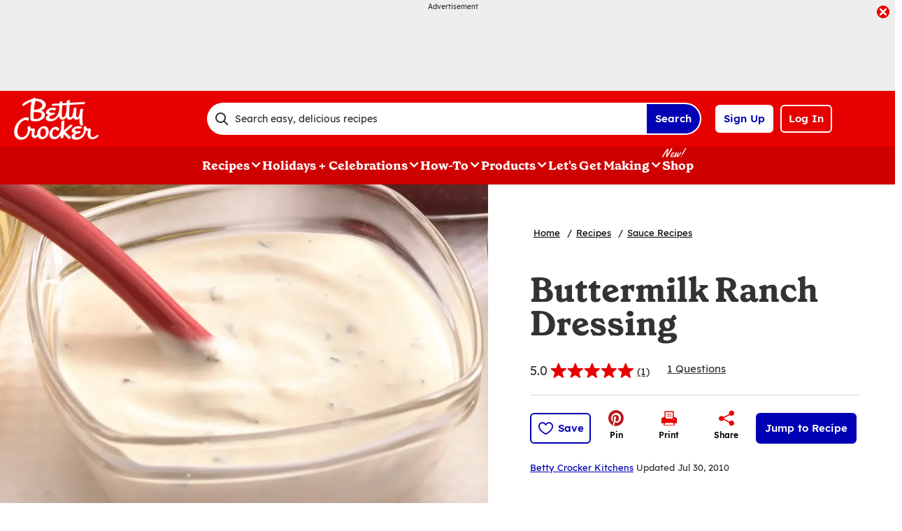

--- FILE ---
content_type: text/plain;charset=UTF-8
request_url: https://c.pub.network/v2/c
body_size: -113
content:
56385662-438c-4a15-9163-72bbddcd1806

--- FILE ---
content_type: application/x-javascript
request_url: https://www.bettycrocker.com/dist/BC/rdp.22b512c4781f585edf4db8a1d864304d.bundle.js
body_size: 15716
content:
!function(t){function e(e){for(var n,o,r=e[0],s=e[1],a=0,c=[];a<r.length;a++)o=r[a],i[o]&&c.push(i[o][0]),i[o]=0;for(n in s)Object.prototype.hasOwnProperty.call(s,n)&&(t[n]=s[n]);for(l&&l(e);c.length;)c.shift()()}var n={},o={29:0},i={29:0};function r(e){if(n[e])return n[e].exports;var o=n[e]={i:e,l:!1,exports:{}};return t[e].call(o.exports,o,o.exports,r),o.l=!0,o.exports}r.e=function(t){var e=[];o[t]?e.push(o[t]):0!==o[t]&&{2:1,8:1,10:1,30:1,32:1,34:1,35:1,46:1,47:1,48:1}[t]&&e.push(o[t]=new Promise(function(e,n){for(var i=({2:"brandingHeader",8:"emailModal",10:"genericlModal",30:"recipeDrawer",31:"recipeNutrition",32:"recipeStepShots",33:"recipeTipCategory",34:"relatedContent",35:"revealModal",44:"thirdPartyScript",46:"videoPrivacyMessage",47:"wakeLockShared",48:"youtubeVideo"}[t]||t)+"."+{2:"22f8a111d8dbf9cb8ac8",8:"ddc7c55d3f0d0d2cdb22",10:"334d357fa2d669ad5c91",30:"b2617e32ecd83fb5db23",31:"cfbf5fa9b5428b2aed8e",32:"1c7293d0a9d6e0b05ebf",33:"5290f1c84fbf0179216f",34:"928c10eaf1b2ff8914e6",35:"60ecd3fcec339a5c635c",44:"0d00b498085af1f75f29",46:"0a4d2042ca17aca96ec9",47:"b04e2e683ed9f18e619b",48:"9f1ae78984a3529a2920"}[t]+".css",s=r.p+i,a=document.getElementsByTagName("link"),c=0;c<a.length;c++){var l=(d=a[c]).getAttribute("data-href")||d.getAttribute("href");if("stylesheet"===d.rel&&(l===i||l===s))return e()}var u=document.getElementsByTagName("style");for(c=0;c<u.length;c++){var d;if((l=(d=u[c]).getAttribute("data-href"))===i||l===s)return e()}var h=document.createElement("link");h.rel="stylesheet",h.type="text/css",h.onload=e,h.onerror=function(e){var i=e&&e.target&&e.target.src||s,r=new Error("Loading CSS chunk "+t+" failed.\n("+i+")");r.request=i,delete o[t],h.parentNode.removeChild(h),n(r)},h.href=s,document.getElementsByTagName("head")[0].appendChild(h)}).then(function(){o[t]=0}));var n=i[t];if(0!==n)if(n)e.push(n[2]);else{var s=new Promise(function(e,o){n=i[t]=[e,o]});e.push(n[2]=s);var a,c=document.createElement("script");c.charset="utf-8",c.timeout=120,r.nc&&c.setAttribute("nonce",r.nc),c.src=function(t){return r.p+""+({2:"brandingHeader",8:"emailModal",10:"genericlModal",30:"recipeDrawer",31:"recipeNutrition",32:"recipeStepShots",33:"recipeTipCategory",34:"relatedContent",35:"revealModal",44:"thirdPartyScript",46:"videoPrivacyMessage",47:"wakeLockShared",48:"youtubeVideo"}[t]||t)+"."+{2:"22f8a111d8dbf9cb8ac8",8:"ddc7c55d3f0d0d2cdb22",10:"334d357fa2d669ad5c91",30:"b2617e32ecd83fb5db23",31:"cfbf5fa9b5428b2aed8e",32:"1c7293d0a9d6e0b05ebf",33:"5290f1c84fbf0179216f",34:"928c10eaf1b2ff8914e6",35:"60ecd3fcec339a5c635c",44:"0d00b498085af1f75f29",46:"0a4d2042ca17aca96ec9",47:"b04e2e683ed9f18e619b",48:"9f1ae78984a3529a2920"}[t]+".chunk.js"}(t),a=function(e){c.onerror=c.onload=null,clearTimeout(l);var n=i[t];if(0!==n){if(n){var o=e&&("load"===e.type?"missing":e.type),r=e&&e.target&&e.target.src,s=new Error("Loading chunk "+t+" failed.\n("+o+": "+r+")");s.type=o,s.request=r,n[1](s)}i[t]=void 0}};var l=setTimeout(function(){a({type:"timeout",target:c})},12e4);c.onerror=c.onload=a,document.head.appendChild(c)}return Promise.all(e)},r.m=t,r.c=n,r.d=function(t,e,n){r.o(t,e)||Object.defineProperty(t,e,{enumerable:!0,get:n})},r.r=function(t){"undefined"!=typeof Symbol&&Symbol.toStringTag&&Object.defineProperty(t,Symbol.toStringTag,{value:"Module"}),Object.defineProperty(t,"__esModule",{value:!0})},r.t=function(t,e){if(1&e&&(t=r(t)),8&e)return t;if(4&e&&"object"==typeof t&&t&&t.__esModule)return t;var n=Object.create(null);if(r.r(n),Object.defineProperty(n,"default",{enumerable:!0,value:t}),2&e&&"string"!=typeof t)for(var o in t)r.d(n,o,function(e){return t[e]}.bind(null,o));return n},r.n=function(t){var e=t&&t.__esModule?function(){return t.default}:function(){return t};return r.d(e,"a",e),e},r.o=function(t,e){return Object.prototype.hasOwnProperty.call(t,e)},r.p="/dist/BC/",r.oe=function(t){throw console.error(t),t};var s=window.webpackJsonp=window.webpackJsonp||[],a=s.push.bind(s);s.push=e,s=s.slice();for(var c=0;c<s.length;c++)e(s[c]);var l=a;r(r.s=309)}({0:function(t,e,n){"use strict";function o(t,e,n,o,i,r,s,a){var c,l="function"==typeof t?t.options:t;if(e&&(l.render=e,l.staticRenderFns=n,l._compiled=!0),o&&(l.functional=!0),r&&(l._scopeId="data-v-"+r),s?(c=function(t){(t=t||this.$vnode&&this.$vnode.ssrContext||this.parent&&this.parent.$vnode&&this.parent.$vnode.ssrContext)||"undefined"==typeof __VUE_SSR_CONTEXT__||(t=__VUE_SSR_CONTEXT__),i&&i.call(this,t),t&&t._registeredComponents&&t._registeredComponents.add(s)},l._ssrRegister=c):i&&(c=a?function(){i.call(this,this.$root.$options.shadowRoot)}:i),c)if(l.functional){l._injectStyles=c;var u=l.render;l.render=function(t,e){return c.call(e),u(t,e)}}else{var d=l.beforeCreate;l.beforeCreate=d?[].concat(d,c):[c]}return{exports:t,options:l}}n.d(e,"a",function(){return o})},1:function(t,e,n){"use strict";var o={bind:function(t,e,n){t.handleOutsideEvent=function(o){t===o.target||t.contains(o.target)||n.context[e.expression](o)},document.body.addEventListener("click",t.handleOutsideEvent),document.body.addEventListener("focusin",t.handleOutsideEvent)},unbind:function(t){document.body.removeEventListener("click",t.handleOutsideEvent),document.body.addEventListener("focusin",t.handleOutsideEvent)}},i=n(12),r=n.n(i),s={inserted:function(t,e){function n(){var e=document.querySelectorAll("#"+t.id+" img");r()(e).forEach(function(t){t.src=t.dataset.src})}function o(e,o){e.forEach(function(e){e.isIntersecting&&(n(),o.unobserve(t))})}var i,s=e.modifiers&&e.modifiers.auto;!(!window.IntersectionObserver||!window.IntersectionObserverEntry)&&!s?(i=null==e.value||isNaN(e.value)?200:e.value,new IntersectionObserver(o,{root:null,rootMargin:i+"px 0px",threshold:.01}).observe(t)):n()}},a=n(2),c=new function(t){var e={},n={isFirstIntersect:!0,rdpTargetClass:"recipeIngredients",intersectionHandlers:[]};return t&&!0===t.testMode&&(e.internal=n),n.initialize=function(){if(Object(a.isIntersectionObserverSupported)()){var t=document.getElementsByClassName(n.rdpTargetClass);t&&t.length>0?new window.IntersectionObserver(n.handleRdpIntersectionEvent,{root:null,rootMargin:"0px 0px 0px 0px",threshold:[.5]}).observe(t[0]):new window.IntersectionObserver(n.handleNonRdpIntersectionEvent,{root:null,rootMargin:"1000px 0px 0px 0px",threshold:[0]}).observe(Object(a.getDefaultObserverTarget)())}},n.handleRdpIntersectionEvent=function(t){t.forEach(function(t){if(n.isFirstIntersect)return n.isFirstIntersect=!1,void(t.boundingClientRect.bottom<t.rootBounds.bottom&&n.executeIntersectionHandlers());t.boundingClientRect.bottom<t.rootBounds.bottom||n.executeIntersectionHandlers()})},n.handleNonRdpIntersectionEvent=function(t){t.forEach(function(t){(1!==t.intersectionRatio||t.boundingClientRect.bottom<=-800&&t.boundingClientRect.bottom>=-1e3)&&n.executeIntersectionHandlers()})},n.executeIntersectionHandlers=function(){for(var t in n.intersectionHandlers)n.intersectionHandlers[t]()},e.addIntersectionHandler=function(t){"function"==typeof t&&n.intersectionHandlers.push(t)},n.initialize(),e},l=n(7),u={setCookie:function(t,e,n,o){var i=new Date,r=t+"="+window.escape(e);n&&(i.setDate(i.getDate()+n),r+=";expires="+i.toUTCString()),o&&(r+=";domain="+location.hostname.substring(location.hostname.indexOf("."))),r+=";path=/",document.cookie=r},getCookie:function(t){var e,n;return document.cookie.length>0&&-1!==(e=document.cookie.indexOf(t+"="))?(e=e+t.length+1,-1===(n=document.cookie.indexOf(";",e))&&(n=document.cookie.length),window.unescape(document.cookie.substring(e,n))):""},removeCookie:function(t){this.setCookie(t,null,-1e3)}};n(9);n.d(e,"b",function(){return o}),n.d(e,"c",function(){return s}),n.d(e,"a",function(){return c}),n.d(e,"e",function(){return a.getDefaultObserverTarget}),n.d(e,"f",function(){return a.isIntersectionObserverSupported}),n.d(e,"g",function(){return l.a}),n.d(e,"d",function(){return u})},100:function(t,e,n){},101:function(t,e,n){},102:function(t,e,n){},12:function(t,e,n){var o=n(18),i=n(19),r=n(20);t.exports=function(t){return o(t)||i(t)||r()}},13:function(t,e){function n(t,e,n,o,i,r,s){try{var a=t[r](s),c=a.value}catch(t){return void n(t)}a.done?e(c):Promise.resolve(c).then(o,i)}t.exports=function(t){return function(){var e=this,o=arguments;return new Promise(function(i,r){var s=t.apply(e,o);function a(t){n(s,i,r,a,c,"next",t)}function c(t){n(s,i,r,a,c,"throw",t)}a(void 0)})}}},17:function(t,e){var n;n=function(){return this}();try{n=n||new Function("return this")()}catch(t){"object"==typeof window&&(n=window)}t.exports=n},18:function(t,e){t.exports=function(t){if(Array.isArray(t)){for(var e=0,n=new Array(t.length);e<t.length;e++)n[e]=t[e];return n}}},19:function(t,e){t.exports=function(t){if(Symbol.iterator in Object(t)||"[object Arguments]"===Object.prototype.toString.call(t))return Array.from(t)}},2:function(t,e){e.getDefaultObserverTarget=function(){return document.querySelector(".aspNetHidden")||document.querySelector("div")||document.body},e.isIntersectionObserverSupported=function(){return!(!window.IntersectionObserver||!window.IntersectionObserverEntry)}},20:function(t,e){t.exports=function(){throw new TypeError("Invalid attempt to spread non-iterable instance")}},23:function(t,e,n){"use strict";n.d(e,"c",function(){return o}),n.d(e,"a",function(){return i}),n.d(e,"b",function(){return r});var o="https://www.youtube.com/iframe_api",i="PlayVideo",r={ANALYTICS_ENABLED:"userPrivacy_AnalyticsEnabled",FUNCTIONAL_ENABLED:"userPrivacy_FunctionalEnabled",TARGETING_ENABLED:"userPrivacy_TargetingEnabled"}},232:function(t,e,n){},233:function(t,e,n){},234:function(t,e,n){},235:function(t,e,n){},236:function(t,e,n){},237:function(t,e,n){},238:function(t,e,n){},239:function(t,e,n){},24:function(t,e,n){"use strict";var o=n(3),i=n(7),r={extends:o.a,methods:{performAction:function(){if(1!=this.$_checkForprivacyOptOut(this.button)){if(this.button.scriptUrl&&this.button.scriptId)if(this.button.onLoadFunction){var t=new Function(this.button.onLoadFunction);Object(i.a)(this.button.scriptUrl,this.button.scriptId,t)}else Object(i.a)(this.button.scriptUrl,this.button.scriptId);return!0}}}},s=n(0),a=Object(s.a)(r,void 0,void 0,!1,null,null,null);a.options.__file="PandoSites.Web/Shared/ActionToolbar/Scripts/Buttons/_thirdPartyScriptButton.vue";e.a=a.exports},240:function(t,e,n){},241:function(t,e,n){},242:function(t,e,n){},26:function(t,e,n){var o=function(t){"use strict";var e,n=Object.prototype,o=n.hasOwnProperty,i="function"==typeof Symbol?Symbol:{},r=i.iterator||"@@iterator",s=i.asyncIterator||"@@asyncIterator",a=i.toStringTag||"@@toStringTag";function c(t,e,n,o){var i=e&&e.prototype instanceof v?e:v,r=Object.create(i.prototype),s=new E(o||[]);return r._invoke=function(t,e,n){var o=u;return function(i,r){if(o===h)throw new Error("Generator is already running");if(o===f){if("throw"===i)throw r;return A()}for(n.method=i,n.arg=r;;){var s=n.delegate;if(s){var a=k(s,n);if(a){if(a===p)continue;return a}}if("next"===n.method)n.sent=n._sent=n.arg;else if("throw"===n.method){if(o===u)throw o=f,n.arg;n.dispatchException(n.arg)}else"return"===n.method&&n.abrupt("return",n.arg);o=h;var c=l(t,e,n);if("normal"===c.type){if(o=n.done?f:d,c.arg===p)continue;return{value:c.arg,done:n.done}}"throw"===c.type&&(o=f,n.method="throw",n.arg=c.arg)}}}(t,n,s),r}function l(t,e,n){try{return{type:"normal",arg:t.call(e,n)}}catch(t){return{type:"throw",arg:t}}}t.wrap=c;var u="suspendedStart",d="suspendedYield",h="executing",f="completed",p={};function v(){}function b(){}function m(){}var g={};g[r]=function(){return this};var y=Object.getPrototypeOf,_=y&&y(y($([])));_&&_!==n&&o.call(_,r)&&(g=_);var w=m.prototype=v.prototype=Object.create(g);function C(t){["next","throw","return"].forEach(function(e){t[e]=function(t){return this._invoke(e,t)}})}function S(t){var e;this._invoke=function(n,i){function r(){return new Promise(function(e,r){!function e(n,i,r,s){var a=l(t[n],t,i);if("throw"!==a.type){var c=a.arg,u=c.value;return u&&"object"==typeof u&&o.call(u,"__await")?Promise.resolve(u.__await).then(function(t){e("next",t,r,s)},function(t){e("throw",t,r,s)}):Promise.resolve(u).then(function(t){c.value=t,r(c)},function(t){return e("throw",t,r,s)})}s(a.arg)}(n,i,e,r)})}return e=e?e.then(r,r):r()}}function k(t,n){var o=t.iterator[n.method];if(o===e){if(n.delegate=null,"throw"===n.method){if(t.iterator.return&&(n.method="return",n.arg=e,k(t,n),"throw"===n.method))return p;n.method="throw",n.arg=new TypeError("The iterator does not provide a 'throw' method")}return p}var i=l(o,t.iterator,n.arg);if("throw"===i.type)return n.method="throw",n.arg=i.arg,n.delegate=null,p;var r=i.arg;return r?r.done?(n[t.resultName]=r.value,n.next=t.nextLoc,"return"!==n.method&&(n.method="next",n.arg=e),n.delegate=null,p):r:(n.method="throw",n.arg=new TypeError("iterator result is not an object"),n.delegate=null,p)}function x(t){var e={tryLoc:t[0]};1 in t&&(e.catchLoc=t[1]),2 in t&&(e.finallyLoc=t[2],e.afterLoc=t[3]),this.tryEntries.push(e)}function T(t){var e=t.completion||{};e.type="normal",delete e.arg,t.completion=e}function E(t){this.tryEntries=[{tryLoc:"root"}],t.forEach(x,this),this.reset(!0)}function $(t){if(t){var n=t[r];if(n)return n.call(t);if("function"==typeof t.next)return t;if(!isNaN(t.length)){var i=-1,s=function n(){for(;++i<t.length;)if(o.call(t,i))return n.value=t[i],n.done=!1,n;return n.value=e,n.done=!0,n};return s.next=s}}return{next:A}}function A(){return{value:e,done:!0}}return b.prototype=w.constructor=m,m.constructor=b,m[a]=b.displayName="GeneratorFunction",t.isGeneratorFunction=function(t){var e="function"==typeof t&&t.constructor;return!!e&&(e===b||"GeneratorFunction"===(e.displayName||e.name))},t.mark=function(t){return Object.setPrototypeOf?Object.setPrototypeOf(t,m):(t.__proto__=m,a in t||(t[a]="GeneratorFunction")),t.prototype=Object.create(w),t},t.awrap=function(t){return{__await:t}},C(S.prototype),S.prototype[s]=function(){return this},t.AsyncIterator=S,t.async=function(e,n,o,i){var r=new S(c(e,n,o,i));return t.isGeneratorFunction(n)?r:r.next().then(function(t){return t.done?t.value:r.next()})},C(w),w[a]="Generator",w[r]=function(){return this},w.toString=function(){return"[object Generator]"},t.keys=function(t){var e=[];for(var n in t)e.push(n);return e.reverse(),function n(){for(;e.length;){var o=e.pop();if(o in t)return n.value=o,n.done=!1,n}return n.done=!0,n}},t.values=$,E.prototype={constructor:E,reset:function(t){if(this.prev=0,this.next=0,this.sent=this._sent=e,this.done=!1,this.delegate=null,this.method="next",this.arg=e,this.tryEntries.forEach(T),!t)for(var n in this)"t"===n.charAt(0)&&o.call(this,n)&&!isNaN(+n.slice(1))&&(this[n]=e)},stop:function(){this.done=!0;var t=this.tryEntries[0].completion;if("throw"===t.type)throw t.arg;return this.rval},dispatchException:function(t){if(this.done)throw t;var n=this;function i(o,i){return a.type="throw",a.arg=t,n.next=o,i&&(n.method="next",n.arg=e),!!i}for(var r=this.tryEntries.length-1;r>=0;--r){var s=this.tryEntries[r],a=s.completion;if("root"===s.tryLoc)return i("end");if(s.tryLoc<=this.prev){var c=o.call(s,"catchLoc"),l=o.call(s,"finallyLoc");if(c&&l){if(this.prev<s.catchLoc)return i(s.catchLoc,!0);if(this.prev<s.finallyLoc)return i(s.finallyLoc)}else if(c){if(this.prev<s.catchLoc)return i(s.catchLoc,!0)}else{if(!l)throw new Error("try statement without catch or finally");if(this.prev<s.finallyLoc)return i(s.finallyLoc)}}}},abrupt:function(t,e){for(var n=this.tryEntries.length-1;n>=0;--n){var i=this.tryEntries[n];if(i.tryLoc<=this.prev&&o.call(i,"finallyLoc")&&this.prev<i.finallyLoc){var r=i;break}}r&&("break"===t||"continue"===t)&&r.tryLoc<=e&&e<=r.finallyLoc&&(r=null);var s=r?r.completion:{};return s.type=t,s.arg=e,r?(this.method="next",this.next=r.finallyLoc,p):this.complete(s)},complete:function(t,e){if("throw"===t.type)throw t.arg;return"break"===t.type||"continue"===t.type?this.next=t.arg:"return"===t.type?(this.rval=this.arg=t.arg,this.method="return",this.next="end"):"normal"===t.type&&e&&(this.next=e),p},finish:function(t){for(var e=this.tryEntries.length-1;e>=0;--e){var n=this.tryEntries[e];if(n.finallyLoc===t)return this.complete(n.completion,n.afterLoc),T(n),p}},catch:function(t){for(var e=this.tryEntries.length-1;e>=0;--e){var n=this.tryEntries[e];if(n.tryLoc===t){var o=n.completion;if("throw"===o.type){var i=o.arg;T(n)}return i}}throw new Error("illegal catch attempt")},delegateYield:function(t,n,o){return this.delegate={iterator:$(t),resultName:n,nextLoc:o},"next"===this.method&&(this.arg=e),p}},t}(t.exports);try{regeneratorRuntime=o}catch(t){Function("r","regeneratorRuntime = r")(o)}},29:function(t,e,n){"use strict";var o=function(){var t=this,e=t.$createElement,n=t._self._c||e;return n("div",[n("div",{staticClass:"modal",class:{visible:t.isVisible},attrs:{"aria-modal":"true",role:"dialog","aria-labelledby":t.ariaLabelledBy,"aria-describedby":t.ariaDescribedBy,"aria-label":t.ariaLabel},on:{keydown:[function(e){return"button"in e||!t._k(e.keyCode,"esc",27,e.key,["Esc","Escape"])?t.closeModal(e):null},function(e){return"button"in e||!t._k(e.keyCode,"tab",9,e.key,"Tab")?t.tabEvent(e):null}]}},[n("div",{staticClass:"modalHeader"},[n("div",{staticClass:"modalHeaderText"},[t._t("header")],2),t._v(" "),n("div",{staticClass:"modalClose"},[n("button",{ref:"closeButton",staticClass:"modalCloseButton",attrs:{"aria-labelledby":"modalCloseButtonText"},on:{click:t.closeModal}},[n("span",{attrs:{id:"modalCloseButtonText"}},[t._v("Close")])])])]),t._v(" "),n("div",{staticClass:"modalContent"},[t._t("content")],2),t._v(" "),n("div",{staticClass:"modalFooter"},[t._t("footer")],2)]),t._v(" "),n("div",{staticClass:"overlay",class:{visible:t.isVisible},on:{click:t.clickOverlay}})])};o._withStripped=!0;n(55),n(56);var i=n(9),r={props:{isVisible:{type:Boolean,default:!1}},data:function(){return{previousFocusedElement:null,ariaLabel:null,ariaLabelledBy:null,ariaDescribedBy:null}},watch:{isVisible:function(t){!0===t?this.$_setFocusOnOpen():this.$_setFocusOnClose()}},mounted:function(){this.$_setFocusOnOpen(),this.$_setAriaLabels()},methods:{tabEvent:function(t){var e=Object(i.getFocusableElements)(this.$el),n=e&&e[0],o=e&&e[e.length-1];this.$nextTick(function(){t.shiftKey||t.target!==o?t.shiftKey&&t.target===n&&o&&o.focus():n&&n.focus()})},closeModal:function(t){t.preventDefault(),this.$emit("close",t)},clickOverlay:function(t){this.$refs.closeButton&&this.$refs.closeButton.focus(),t.preventDefault(),this.$emit("click-overlay")},$_setFocusOnOpen:function(){var t=this;this.$nextTick(function(){t.previousFocusedElement=document.activeElement,t.$emit("focus-start")})},$_setFocusOnClose:function(){var t=this;this.$nextTick(function(){t.previousFocusedElement&&(t.previousFocusedElement.focus(),t.previousFocusedElement=null)})},$_setAriaLabels:function(){this.ariaLabelledBy=this.$el.getAttribute("aria-labelledby"),this.ariaDescribedBy=this.$el.getAttribute("aria-describedby"),this.ariaLabel=this.$el.getAttribute("aria-label"),this.$el.removeAttribute("aria-labelledby"),this.$el.removeAttribute("aria-describedby"),this.$el.removeAttribute("aria-label")}}},s=n(0),a=Object(s.a)(r,o,[],!1,null,null,null);a.options.__file="PandoSites.Web/Shared/Common/Scripts/Components/modalBase.vue";e.a=a.exports},3:function(t,e,n){"use strict";var o=function(){var t=this.$createElement;return(this._self._c||t)("button",{attrs:{tabindex:"0"},on:{click:this.onClick}},[this._t("default")],2)};o._withStripped=!0;var i={props:{button:{type:Object},toolbarName:{type:String},userSettings:{type:Object},pageAttributes:{type:Object},recaptchaPublicKey:{type:String}},methods:{onClick:function(t){t.stopPropagation(),this.performAction(t)},$_getAnalyticsPosition:function(){return this.toolbarName+(this.button?"."+this.button.namePassedToEvents:"")},$_raiseAnalyticsEvent:function(t,e){var n=Object.assign({},e);n.EventType=t,n.Position=n.Position||this.$_getAnalyticsPosition(),GeneralMills.Analytics&&GeneralMills.Analytics.raiseEvent(n)},$_privacyOptOutModal:function(t){if(1!=t.showPrivacyOptOutMessage)return!1;var e=t.displayName,n="actionToolbarGenericModal"+t.displayName,o={headerText:e,contentValue:t.privacyOptOutMessage,modalClass:n};return this.$emit("set-modal","genericModal",o),!0},$_checkForprivacyOptOut:function(t){return 1==t.showPrivacyOptOutMessage&&(this.$_privacyOptOutModal(t),!0)}}},r=n(0),s=Object(r.a)(i,o,[],!1,null,null,null);s.options.__file="PandoSites.Web/Shared/ActionToolbar/Scripts/Buttons/_buttonBase.vue";e.a=s.exports},309:function(t,e,n){"use strict";n.r(e);n(232),n(233),n(234),n(235),n(236),n(237);var o=function(t){return i(t)},i=function(t){t&&t.boostedMetadataId&&GeneralMills.Analytics&&GeneralMills.Analytics.raiseEvent({EventType:"MadeWithMetadataImpression",BoostedMetadataId:t.boostedMetadataId})},r=n(50),s=(n(238),n(239),n(240),n(241),n(49)),a=n(23),c={data:function(){return{config:{},component:"",modalComponent:"",isModalVisible:!1}},computed:{showPlayButton:function(){return""===this.component}},components:{youtubeVideo:function(){return n.e(48).then(n.bind(null,222))},privacyMessage:function(){return n.e(46).then(n.bind(null,221))},modal:n(29).a},methods:{init:function(t){var e=this;this.config=t||{},this.modalComponent="modal",document.addEventListener(a.a,function(t){return e.$_scrollToVideo(t)})},focusModal:function(){this.$refs.videoModalHeader.focus()},showVideo:function(){this.component=Object(s.a)()?"privacyMessage":"youtubeVideo",this.setModalComponent()},hideVideo:function(){this.component=""},hideModal:function(){this.isModalVisible=!1,this.component=""},setModalComponent:function(){this.modalComponent="modal",this.isModalVisible=!0},$_scrollToVideo:function(t){t&&t.detail===this.config.id&&(this.$el.scrollIntoView({behavior:"smooth",block:"center"}),this.showVideo())}}},l=n(0),u=Object(l.a)(c,void 0,void 0,!1,null,null,null);u.options.__file="PandoSites.Web/Shared/Youtube/Scripts/videoOverlay.vue";var d=u.exports,h=(n(242),function(t,e){return function(t,e){var n=document.getElementById(e),o=n?n.querySelector(".videoWatchButton"):null;o&&t&&t.videoId&&(o.onclick=function(){var e=new CustomEvent(a.a,{detail:t.videoId});document.dispatchEvent(e)})}(t,e)}),f=n(68),p={components:{expandableText:f.a}},v=Object(l.a)(p,void 0,void 0,!1,null,null,null);v.options.__file="PandoSites.Web/Shared/Common/Scripts/Components/_expandableTextContainer.vue";var b=v.exports,m=function(){document.querySelectorAll(".rdpProductLink").forEach(function(t){return t.addEventListener("click",function(t){var e=t.target.text;e&&GeneralMills.Analytics&&GeneralMills.Analytics.raiseEvent({EventType:"IngredientLinkToPDP",LinkTitle:e.trim()})})})},g=n(51),y={data:function(){return{tipItemHeadingFormat:"",visibleItemsCount:3}},components:{expandableText:f.a,carousel:g.default},methods:{init:function(t){this.tipItemHeadingFormat=t.labels&&t.labels.tipItemHeadingFormat||""}}},_=Object(l.a)(y,void 0,void 0,!1,null,null,null);_.options.__file="PandoSites.Web/Shared/RecipeParts/Scripts/recipeTipsCarousel.vue";var w=_.exports,C=function(t){var e={},n={};return t=t||{},n.config={testMode:!!t.testMode},!0===t.testMode&&(e.internal=n),e.initialize=function(){if(!(n.getWindowInnerWidth()>=766)){var t=new window.IntersectionObserver(n.handleRdpHeaderIntersectionEvent,{root:null,threshold:[0,.05,1]});[".redesign .recipeIngredients h2",".redesign .recipeIngredients .recipeBuyNow",".redesign .tipCategoryHeading",".redesign .recipeSteps .stepsTop",".redesign .recipeNutrition .nutritionTop"].forEach(function(e){var n=document.querySelector(e);n&&t.observe(n)})}},n.handleRdpHeaderIntersectionEvent=function(t){t.forEach(function(t){var e=t.target,n=t.boundingClientRect;n.top<0?e.classList.add("is-pinned"):n.top>0&&e.classList.remove("is-pinned")})},n.getWindowInnerWidth=function(){return window.innerWidth},e.initialize(),e},S={components:{accordion:n(69).a}},k=Object(l.a)(S,void 0,void 0,!1,null,null,null);k.options.__file="PandoSites.Web/Shared/RecipeParts/Scripts/recipeFaq.vue";var x=k.exports,T=function(){return n.e(30).then(n.bind(null,455))},E=function(){return n.e(34).then(n.bind(null,459))},$=function(){return n.e(32).then(n.bind(null,460))},A=function(){return n.e(31).then(n.bind(null,461))},O=function(){return n.e(47).then(n.bind(null,462))},L=function(){return n.e(44).then(n.bind(null,210))},M=function(){return n.e(2).then(n.bind(null,456))},I=function(){return n.e(33).then(n.bind(null,457))};GeneralMills.PandoSites.RegisterModules({recipeDrawer:T,relatedContent:E,madeWithBadge:o,recipeStepShots:$,recipeNutrition:A,actionToolbar:r.a,wakeLockShared:O,thirdPartyScript:L,videoOverlay:d,videoWatchButton:h,expandableTextContainer:b,brandingHeader:M,recipeIngredients:m,recipeTipCategory:I,recipeTipsCarousel:w,recipeFaq:x}),C()},35:function(t,e,n){(function(e){var n="Expected a function",o=NaN,i="[object Symbol]",r=/^\s+|\s+$/g,s=/^[-+]0x[0-9a-f]+$/i,a=/^0b[01]+$/i,c=/^0o[0-7]+$/i,l=parseInt,u="object"==typeof e&&e&&e.Object===Object&&e,d="object"==typeof self&&self&&self.Object===Object&&self,h=u||d||Function("return this")(),f=Object.prototype.toString,p=Math.max,v=Math.min,b=function(){return h.Date.now()};function m(t){var e=typeof t;return!!t&&("object"==e||"function"==e)}function g(t){if("number"==typeof t)return t;if(function(t){return"symbol"==typeof t||function(t){return!!t&&"object"==typeof t}(t)&&f.call(t)==i}(t))return o;if(m(t)){var e="function"==typeof t.valueOf?t.valueOf():t;t=m(e)?e+"":e}if("string"!=typeof t)return 0===t?t:+t;t=t.replace(r,"");var n=a.test(t);return n||c.test(t)?l(t.slice(2),n?2:8):s.test(t)?o:+t}t.exports=function(t,e,o){var i,r,s,a,c,l,u=0,d=!1,h=!1,f=!0;if("function"!=typeof t)throw new TypeError(n);function y(e){var n=i,o=r;return i=r=void 0,u=e,a=t.apply(o,n)}function _(t){var n=t-l;return void 0===l||n>=e||n<0||h&&t-u>=s}function w(){var t=b();if(_(t))return C(t);c=setTimeout(w,function(t){var n=e-(t-l);return h?v(n,s-(t-u)):n}(t))}function C(t){return c=void 0,f&&i?y(t):(i=r=void 0,a)}function S(){var t=b(),n=_(t);if(i=arguments,r=this,l=t,n){if(void 0===c)return function(t){return u=t,c=setTimeout(w,e),d?y(t):a}(l);if(h)return c=setTimeout(w,e),y(l)}return void 0===c&&(c=setTimeout(w,e)),a}return e=g(e)||0,m(o)&&(d=!!o.leading,s=(h="maxWait"in o)?p(g(o.maxWait)||0,e):s,f="trailing"in o?!!o.trailing:f),S.cancel=function(){void 0!==c&&clearTimeout(c),u=0,i=l=r=c=void 0},S.flush=function(){return void 0===c?a:C(b())},S}}).call(this,n(17))},43:function(t,e,n){"use strict";var o=function(){var t=this,e=t.$createElement,n=t._self._c||e;return t.supported?n("div",{staticClass:"wakeLock"},[n("label",{staticClass:"switch sharedSliderArea"},[n("div",{staticClass:"sliderWrapper"},[n("input",{directives:[{name:"model",rawName:"v-model",value:t.isChecked,expression:"isChecked"}],attrs:{type:"checkbox"},domProps:{checked:Array.isArray(t.isChecked)?t._i(t.isChecked,null)>-1:t.isChecked},on:{change:[function(e){var n=t.isChecked,o=e.target,i=!!o.checked;if(Array.isArray(n)){var r=t._i(n,null);o.checked?r<0&&(t.isChecked=n.concat([null])):r>-1&&(t.isChecked=n.slice(0,r).concat(n.slice(r+1)))}else t.isChecked=i},function(e){t.onChange()}]}}),t._v(" "),n("span",{staticClass:"slider round",class:{sharedSlider:t.isInToolbar}})]),t._v(" "),n("div",{staticClass:"atbName",class:{nonSharedName:!t.isInToolbar}},[t._v(t._s(t.displayName))])])]):t._e()};o._withStripped=!0;var i=n(8),r=n.n(i),s=n(13),a=n.n(s),c=n(3),l=n(35),u=n.n(l),d=!1,h={extends:c.a,props:{inToolbar:{type:Boolean,default:!0}},data:function(){return{supported:!1,isInitialized:!1,isChecked:!1,isInToolbar:!0,timerId:0,displayName:this.button?this.button.displayName:""}},mounted:function(){this.inToolbar||this.$_initPlaceholder()},watch:{button:function(){"wakeLock"in navigator&&"request"in navigator.wakeLock?(d||(this.$_raiseAnalyticsEvent("Wake Lock Toggle Available"),d=!0),this.$_initPlaceholder()):window.GeneralMills.debugMode&&console.log("Wake lock not supported by browser")}},methods:{onChange:function(){1!=this.$_checkForprivacyOptOut(this.button)&&(this.isChecked?this.$_requestWakeLock():this.$_releaseWakeLock())},$_initPlaceholder:function(){this.button&&!this.isInitialized&&(document.addEventListener("WakeLockEnabled",this.$_wakeLockEnabledListener),document.addEventListener("WakeLockDisabled",this.$_wakeLockDisabledListener),this.displayName=this.button.displayName,this.isInToolbar=this.inToolbar,this.isInitialized=!0,this.supported=!0,this.$_isWakeLockSet()&&document.dispatchEvent(new Event("WakeLockEnabled")))},$_wakeLockEnabledListener:function(){this.isChecked=!0},$_wakeLockDisabledListener:function(){this.isChecked=!1},$_isWakeLockSet:function(){return void 0!==window.siteWakeLock&&null!==window.siteWakeLock},$_requestWakeLock:function(){var t=a()(r.a.mark(function t(){return r.a.wrap(function(t){for(;;)switch(t.prev=t.next){case 0:if(!this.$_isWakeLockSet()){t.next=2;break}return t.abrupt("return");case 2:return t.prev=2,t.next=5,navigator.wakeLock.request("screen");case 5:window.siteWakeLock=t.sent,this.$_handleAbortTimer(),document.addEventListener("visibilitychange",this.$_handleVisibilityChange),window.addEventListener("scroll",u()(this.$_handleAbortTimer,1e3)),document.dispatchEvent(new Event("WakeLockEnabled")),this.$_raiseAnalyticsEvent("Wake Lock Toggle Enabled"),window.GeneralMills.debugMode&&console.log("Wake Lock Active"),t.next=18;break;case 14:t.prev=14,t.t0=t.catch(2),this.isChecked=!1,window.GeneralMills.debugMode&&console.log("Wake Lock Request Error: ".concat(t.t0.name,", ").concat(t.t0.message));case 18:case"end":return t.stop()}},t,this,[[2,14]])}));return function(){return t.apply(this,arguments)}}(),$_releaseWakeLock:function(){var t=a()(r.a.mark(function t(){return r.a.wrap(function(t){for(;;)switch(t.prev=t.next){case 0:if(t.prev=0,!this.$_isWakeLockSet()){t.next=5;break}return t.next=4,window.siteWakeLock.release();case 4:window.siteWakeLock=null;case 5:this.$_handleAbortTimer(),document.removeEventListener("visibilitychange",this.$_handleVisibilityChange),window.removeEventListener("scroll",u()(this.$_handleAbortTimer,1e3)),document.dispatchEvent(new Event("WakeLockDisabled")),window.GeneralMills.debugMode&&console.log("Wake Lock Released"),t.next=15;break;case 12:t.prev=12,t.t0=t.catch(0),window.GeneralMills.debugMode&&console.log("Wake Lock Release Error: ".concat(t.t0.name,", ").concat(t.t0.message));case 15:case"end":return t.stop()}},t,this,[[0,12]])}));return function(){return t.apply(this,arguments)}}(),$_handleAbortTimer:function(){0!==this.timerId&&(clearTimeout(this.timerId),this.timerId=0),this.isChecked&&(this.timerId=setTimeout(this.$_releaseWakeLock,36e5))},$_handleVisibilityChange:function(){this.isChecked&&(this.$_releaseWakeLock(),this.isChecked=!1)}}},f=n(0),p=Object(f.a)(h,o,[],!1,null,null,null);p.options.__file="PandoSites.Web/Shared/ActionToolbar/Scripts/Buttons/_wakeLockButton.vue";e.a=p.exports},44:function(t,e,n){"use strict";var o=function(){var t=this.$createElement,e=this._self._c||t;return e("button",{on:{click:this.onClick}},[e("div",{staticClass:"atbName"},[this._v(this._s(this.buttonLabel))])])};o._withStripped=!0;var i=n(3),r={extends:i.a,data:function(){return{isFavorited:!!this.userSettings&&this.userSettings.isFavoriteItem,modelProps:this.pageAttributes||{},isInitialized:!1}},computed:{buttonLabel:function(){return this.button?this.isFavorited?this.button.toggleDisplayName:this.button.displayName:""}},watch:{button:function(){this.$_initPlaceholder()}},methods:{performAction:function(t){if(!this.button)return!1;if(1!=this.$_checkForprivacyOptOut(this.button)){if(this.userSettings.isCurrentUserAnonymous&&!this.button.allowedForAnonymousUsers){if(!0!==t){var e="actionToolbar_initialState_"+this.toolbarName;this.$_setCookie(e,this.button.id),this.$_openRegistration()}return!1}return this.$_callApi(this.isFavorited,this.modelProps.contentId),!this.isFavorited}},$_getCookieData:function(t){var e=document.cookie.match("(^|[^;]+)\\s*"+t+"\\s*=\\s*([^;]+)"),n=e?e.pop():"",o=decodeURI(n)||"{}";return JSON.parse(o)},$_isAutoFavorite:function(t){return"AddToFavorites"===new URLSearchParams(t).get("AutoOpen")},$_deleteCookie:function(t){document.cookie=t+"=;expires=Thu, 01 Jan 1970 00:00:00 GMT"},$_initPlaceholder:function(){if(this.button&&!this.isInitialized){this.isFavorited=this.userSettings.isFavoriteItem,this.modelProps=this.pageAttributes||{},this.$_updateButtonClass();var t="actionToolbar_initialState_"+this.toolbarName,e=this.$_getCookieData(t);e&&e.buttonId===this.button.id?(this.isFavorited||this.performAction(!0),this.$_deleteCookie(t)):!this.isFavorited&&this.$_isAutoFavorite(window.location.search)&&this.performAction(),this.isInitialized=!0}},$_callApi:function(t,e){var n=this;fetch((t?"/api/actionToolbarFavorite/remove/":"/api/actionToolbarFavorite/add/")+e,{method:"POST"}).then(function(t){if(!t.ok)throw Error(t.statusText);return t}).then(function(){return n.$_onSuccess()}).catch(function(){return n.$_onError()})},$_onSuccess:function(){if(this.isFavorited=!this.isFavorited,this.$_updateButtonClass(),this.isFavorited&&window.utag_data){var t={ContentId:window.utag_data.ContentId,ContentTitle:window.utag_data.ContentTitle,ContentType:window.utag_data.ContentType,RecordType:window.utag_data.RecordType};this.$_raiseAnalyticsEvent("AddToFavorites",t)}},$_onError:function(){var t=!this.isFavorited?this.button.addFavoriteErrorMessage:this.button.removeFavoriteErrorMessage;this.$_showMessage(t)},$_showMessage:function(t){var e={message:t};this.$emit("set-modal","messageModal",e)},$_openRegistration:function(){var t=this.modelProps.registrationUrl||"/user-profile/login",e={returnUrl:window.location,isAuthenticated:!1,isRegistrationFirstStep:!1,isScreenNameSet:!1,regAction:this.button.regAction,eSourceCode:this.button.eSourceCode},n=[t,"?regAction="+e.regAction,"&esrc="+e.eSourceCode,"&isRegistrationFirstStep="+e.isRegistrationFirstStep,"&returnUrl="+encodeURIComponent(e.returnUrl)];this.userSettings.isAnonymousUserWithFavorites&&n.push("&value_prop=AnonFavorites"),this.$_redirect(n.join(""))},$_setCookie:function(t,e){document.cookie=t+"="+encodeURI(JSON.stringify({buttonId:e}))},$_redirect:function(t){window.location=t},$_updateButtonClass:function(){var t=this.isFavorited?"favorited":null;this.$emit("set-button-class",this.button.id,t)}}},s=n(0),a=Object(s.a)(r,o,[],!1,null,null,null);a.options.__file="PandoSites.Web/Shared/ActionToolbar/Scripts/Buttons/_favoriteButton.vue";e.a=a.exports},45:function(t,e,n){"use strict";var o=function(){var t=this,e=t.$createElement;return(t._self._c||e)("a",{attrs:{role:"button",tabindex:"0"},on:{click:function(e){return e.stopPropagation(),t.onClick(e)}}},[t._t("default")],2)};o._withStripped=!0;var i={extends:n(3).a,methods:{performAction:function(){if(1!=this.$_checkForprivacyOptOut(this.button))if(this.button)if(this.button.providerName)if(this.button.shareUrlFormat)if(this.pageAttributes){var t=this.pageAttributes.url,e=this.button.providerNamePassedToEvents;if(t){var n=this.button.shareUrlFormat.replace("{0}",decodeURIComponent(t));this.$_openShareWindow(n,this.button.providerName);var o={SocialNetwork:e};return this.$_raiseAnalyticsEvent("SocialShare",o),!0}GeneralMills.debugMode&&console.log("[Social Button] url attribute value was not found [url: "+t+"]")}else GeneralMills.debugMode&&console.log("[Social Button] pageAttributes does not exist");else GeneralMills.debugMode&&console.log("[Social Button] Social network share url format missing or invalid");else GeneralMills.debugMode&&console.log("[Social Button] Social network provider name missing or invalid");else GeneralMills.debugMode&&console.log("[Social Button] button does not exist")},$_openShareWindow:function(t,e){var n=600;"pinterest"==e&&(n=800);var o=screen.width/2-n/2,i=screen.height/2-400;return window.open(t,"_blank","toolbar=no, location=no, directories=no, status=no, menubar=no, scrollbars=no, resizable=no, copyhistory=no, width="+n+", height=800, top="+i+", left="+o)}}},r=n(0),s=Object(r.a)(i,o,[],!1,null,null,null);s.options.__file="PandoSites.Web/Shared/ActionToolbar/Scripts/Buttons/_socialButton.vue";e.a=s.exports},46:function(t,e,n){"use strict";var o=function(){var t=this,e=t.$createElement,n=t._self._c||e;return n("button",{on:{click:t.onClick}},[n("div",{staticClass:"atbName"},[t._v(t._s(t.displayName))]),t._v(" "),n("div",{directives:[{name:"show",rawName:"v-show",value:t.showingMessage,expression:"showingMessage"}],staticClass:"messageTooltip"},[t._v(t._s(t.messageText))]),t._v(" "),n("input",{directives:[{name:"model",rawName:"v-model",value:t.inputValue,expression:"inputValue"}],staticClass:"offScreen",attrs:{id:"copyInput",tabindex:"-1","aria-hidden":"true"},domProps:{value:t.inputValue},on:{input:function(e){e.target.composing||(t.inputValue=e.target.value)}}})])};o._withStripped=!0;var i={extends:n(3).a,data:function(){return{displayName:this.button?this.button.displayName:"",showingMessage:!1,successMessage:this.button?this.button.successMessage:"",successMessageDuration:this.button?this.button.successMessageDuration:5e3,errorMessage:this.button?this.button.errorMessage:"",errorMessageDuration:this.button?this.button.errorMessageDuration:5e3,messageText:"",inputValue:window.location.href}},methods:{performAction:function(t){if(1!=this.$_checkForprivacyOptOut(this.button))return t.stopPropagation(),this.$_attemptCopy(),this.$_raiseAnalyticsEvent("CopyRecipeLink"),!0},$_attemptCopy:function(){var t=this;if(navigator.clipboard)navigator.clipboard.writeText(this.inputValue).then(function(){t.$_showMessage(!0)},function(){t.$_showMessage(!1)});else{var e=this.$_getInputElement();e.focus(),e.select();try{document.execCommand("copy"),this.$_showMessage(!0)}catch(t){this.$_showMessage(!1)}}},$_showMessage:function(t){this.messageText=t?this.successMessage:this.errorMessage,this.showingMessage=!0;var e=t?this.successMessageDuration:this.errorMessageDuration;setTimeout(this.$_hideMessage,e)},$_hideMessage:function(){this.showingMessage=!1},$_getInputElement:function(){return this.$el.querySelector("#copyInput")}}},r=n(0),s=Object(r.a)(i,o,[],!1,null,null,null);s.options.__file="PandoSites.Web/Shared/ActionToolbar/Scripts/Buttons/_copyLinkButton.vue";e.a=s.exports},47:function(t,e,n){"use strict";var o={extends:n(3).a,methods:{performAction:function(){if(1!=this.$_checkForprivacyOptOut(this.button)){var t={templateId:this.button?this.button.templateId:"",dialogHeading:this.button?this.button.dialogHeading:"",emailCode:this.button?this.button.emailCode:"",dialogSettings:this.button?this.button.dialogSettings:"",recaptchaKey:this.recaptchaPublicKey||"",analyticsEventParams:{EventType:"Email",Position:this.$_getAnalyticsPosition()||""},pageAttributes:this.pageAttributes||{}};return this.$emit("set-modal","emailModal",t),!0}}}},i=n(0),r=Object(i.a)(o,void 0,void 0,!1,null,null,null);r.options.__file="PandoSites.Web/Shared/ActionToolbar/Scripts/Buttons/_emailButton.vue";e.a=r.exports},48:function(t,e,n){"use strict";var o={extends:n(3).a,methods:{performAction:function(){if(1!=this.$_checkForprivacyOptOut(this.button)){var t=this.button?this.button.layoutParameter:"";return t?(this.$_raiseAnalyticsEvent("PrintPreview"),this.$_appendToQueryString(decodeURIComponent(t),"&position="+this.$_getAnalyticsPosition())):(setTimeout(window.print,1),this.$_raiseAnalyticsEvent("Print")),!0}},$_appendToQueryString:function(t,e){var n=window.location.search;0===n.length?window.location.search="?"+t+e:window.location.search=n+"&"+t+e}}},i=n(0),r=Object(i.a)(o,void 0,void 0,!1,null,null,null);r.options.__file="PandoSites.Web/Shared/ActionToolbar/Scripts/Buttons/_printButton.vue";e.a=r.exports},49:function(t,e,n){"use strict";n.d(e,"a",function(){return i}),n.d(e,"c",function(){return r}),n.d(e,"b",function(){return s});var o=n(23),i=function(){return"function"==typeof window.GeneralMills.getGlobalSetting&&(!1===window.GeneralMills.getGlobalSetting(o.b.ANALYTICS_ENABLED)||!1===window.GeneralMills.getGlobalSetting(o.b.FUNCTIONAL_ENABLED)||!1===window.GeneralMills.getGlobalSetting(o.b.TARGETING_ENABLED))},r=function(){GeneralMills.Youtube.Videos.forEach(function(t){t.player=new YT.Player(t.id,{videoId:t.id,events:{onStateChange:window.onPlayerStateChange},playerVars:{rel:0,playsinline:1,mute:1,autoplay:!0===t.autoplay?1:0}})})},s=function(t){var e=GeneralMills.Youtube.Videos.find(function(e){return e.id===t.target.g.id});if(t.data===YT.PlayerState.PLAYING&&0===parseInt(t.target.getCurrentTime(),10)){var n={EventType:e.hasPlayed?"VideoReplay":"VideoStart",ContentTitle:e.name,EventLabel:e.id};GeneralMills.Analytics&&GeneralMills.Analytics.raiseEvent(n),e.hasPlayed=!0}else if(t.data===YT.PlayerState.ENDED){var o={EventType:"VideoComplete",ContentTitle:e.name,EventLabel:e.id};GeneralMills.Analytics&&GeneralMills.Analytics.raiseEvent(o)}}},50:function(t,e,n){"use strict";n(99),n(100),n(101),n(102);var o=n(1),i=function(t){var e={};t=t||{};var n={pageContainerTargetSelector:".pageContainer",actionToolbarSelector:".floatingBox .actionToolbar",adhesiveHeaderAdClass:"adhesiveHeaderAd",mobileRdpTargetTopClass:".recipeContentTop",mobileRdpTargetBottomClass:".recipeContentBottom",mobilePdpTargetTopClass:".productContentTop",mobilePdpTargetBottomClass:".productContentBottom",desktopDockObserver:null,mobileActionToolbarSelector:".mobileActionToolbar .floatingBox .actionToolbar"};return n.config={actionToolBarClass:"stickyBottom",testMode:!!t.testMode,anchoredTopClass:"anchorTop",anchoredBottomClass:"anchorBottom"},!0===t.testMode&&(e.internal=n),e.initialize=function(){if(!document.querySelector(".recipeDetail.redesign")){var t=document.querySelector(n.actionToolbarSelector),e=document.querySelector(n.mobileActionToolbarSelector);(t||e)&&(e&&"block"===window.getComputedStyle(e).display?(n.createMobileDockIntersectionObserver(),n.createMobileBottomIntersectionObserver()):(n.addMobileIntersectionCallbacks(),n.createDesktopDockIntersectionObserver(),n.createDesktopBottomIntersectionObserver(),n.createAdhesiveAdSpacingObserver(),window.addEventListener("resize",n.resetDesktopDockObserver)))}},n.addMobileIntersectionCallbacks=function(){o.a.addIntersectionHandler(function(){n.toggleToolBarClass()})},n.calculateRootBottomMargin=function(){var t=0,e=document.querySelector(".recipeDetailActionToolbar")||document.querySelector(".productDetailActionToolbar");if(e)t=e.getBoundingClientRect().y-document.querySelector(".pageContainer").getBoundingClientRect().y;else{var n=document.querySelector(".channelLinks");t=n?n.offsetHeight:0}var o=document.querySelector(".adhesiveAdSpacing"),i=o?o.offsetHeight+110:110;return window.innerHeight*window.devicePixelRatio+t-i},n.createMobileDockIntersectionObserver=function(){if(Object(o.f)()){var t=n.getMobileObserverTarget();t&&(t.setAttribute("data-observer","true"),n.desktopDockObserver=new window.IntersectionObserver(n.handleRdpPdpIntersectionEvent,{root:null,threshold:[0,.05]}),n.desktopDockObserver.observe(t))}else n.logMessage("IntersectionObserver is not available in this browser")},n.createMobileBottomIntersectionObserver=function(){if(Object(o.f)()){var t=n.getMobileObserverTarget("bottom");if(t){var e=document.querySelector(n.mobileActionToolbarSelector).offsetHeight;t.setAttribute("data-observer","true");var i={root:null,rootMargin:"-".concat(e,"px 0px 0px 0px"),threshold:[0,.05]};new window.IntersectionObserver(n.handleRdpPdpBottomIntersectionEvent,i).observe(t)}}else n.logMessage("IntersectionObserver is not available in this browser")},n.getMobileObserverTarget=function(t){var e="bottom"==t?document.querySelector(n.mobileRdpTargetBottomClass):document.querySelector(n.mobileRdpTargetTopClass);if(e&&null==e.getAttribute("data-observer"))return e;var o="bottom"==t?document.querySelector(n.mobilePdpTargetBottomClass):document.querySelector(n.mobilePdpTargetTopClass);return o&&null==o.getAttribute("data-observer")?o:null},n.handleRdpPdpIntersectionEvent=function(t){t.forEach(function(t){t.boundingClientRect.top<0?n.addAnchoredTopClass(n.mobileActionToolbarSelector):t.boundingClientRect.top>0&&n.removeAnchoredTopClass(n.mobileActionToolbarSelector)})},n.handleRdpPdpBottomIntersectionEvent=function(t){t.forEach(function(t){t.isIntersecting?n.addAnchoredTopClass(n.mobileActionToolbarSelector):t.boundingClientRect.top<t.rootBounds.top&&n.removeAnchoredTopClass(n.mobileActionToolbarSelector)})},n.createDesktopDockIntersectionObserver=function(){if(Object(o.f)()){var t=document.querySelector(n.pageContainerTargetSelector);if(!t.getAttribute("data-dock-observer")){var e=n.calculateRootBottomMargin(),i={root:null,rootMargin:"".concat(e,"px 0px -").concat(e,"px 0px"),threshold:[0,.05]};n.desktopDockObserver=new window.IntersectionObserver(n.handleDesktopDockIntersectionEvent,i),n.desktopDockObserver.observe(t),t.setAttribute("data-dock-observer",!0)}}else n.logMessage("IntersectionObserver is not available in this browser")},n.handleDesktopDockIntersectionEvent=function(t){t.forEach(function(t){t.intersectionRatio>0?n.addAnchoredTopClass(n.actionToolbarSelector):n.removeAnchoredTopClass(n.actionToolbarSelector)})},n.createDesktopBottomIntersectionObserver=function(){if(Object(o.f)()){var t=document.querySelector(n.pageContainerTargetSelector);if(!t.getAttribute("data-bottom-observer")){var e=document.querySelector(n.actionToolbarSelector).offsetHeight,i={root:null,rootMargin:"-".concat(e,"px 0px 0px 0px"),threshold:[0,.05]};new window.IntersectionObserver(n.handleDesktopBottomIntersectionEvent,i).observe(t),t.setAttribute("data-bottom-observer",!0)}}else n.logMessage("IntersectionObserver is not available in this browser")},n.handleDesktopBottomIntersectionEvent=function(t){t.forEach(function(t){t.intersectionRatio<.05?n.addAnchorBottomClass():t.intersectionRatio>.05&&t.boundingClientRect.top<0&&n.addAnchoredTopClass(n.actionToolbarSelector)})},n.toggleToolBarClass=function(){document.querySelector(n.actionToolbarSelector).classList.toggle(n.config.actionToolBarClass)},n.addAnchoredTopClass=function(t){var e=document.querySelector(t);e.classList.contains(n.config.anchoredBottomClass)&&e.classList.remove(n.config.anchoredBottomClass),e.classList.add(n.config.anchoredTopClass)},n.removeAnchoredTopClass=function(t){var e=document.querySelector(t);e.classList.contains(n.config.anchoredTopClass)&&e.classList.remove(n.config.anchoredTopClass)},n.addAnchorBottomClass=function(){var t=document.querySelector(n.actionToolbarSelector);t.classList.contains(n.config.anchoredTopClass)&&n.removeAnchoredTopClass(n.actionToolbarSelector),t.classList.add(n.config.anchoredBottomClass)},n.createAdhesiveAdSpacingObserver=function(){var t=document.querySelector(".adhesiveAdSpacing");t&&new MutationObserver(this.handleAdhesiveAdSpacingChange).observe(t,{attributes:!0,attributeFilter:["class"]})},n.handleAdhesiveAdSpacingChange=function(t){for(var e in t)"class"===t[e].attributeName&&n.resetDesktopDockObserver()},n.resetDesktopDockObserver=function(){if(null!=n.desktopDockObserver){n.desktopDockObserver.disconnect();var t=document.querySelector(n.pageContainerTargetSelector);t.removeAttribute("data-dock-observer"),t.removeAttribute("data-bottom-observer")}n.createDesktopDockIntersectionObserver()},n.logMessage=function(t,n){(e.debugMode||n)&&console.log("[ActionToolBarObserver] "+t)},e.initialize(),e},r=n(47),s=n(44),a=n(48),c=n(45),l=n(43),u=n(24),d=function(){var t=this,e=t.$createElement,n=t._self._c||e;return n("button",{attrs:{"aria-haspopup":"true","aria-expanded":String(t.isModalVisible)},on:{click:t.openModal}},[n("div",{staticClass:"atbName"},[t._v("\n        "+t._s(t.displayName)+"\n    ")]),t._v(" "),n(t.modalComponent,t._g({tag:"component",attrs:{settings:t.modalSettings,"is-visible":t.isModalVisible},on:{close:t.hideModal}},t.$listeners))],1)};d._withStripped=!0;var h={extends:u.a,data:function(){return{modalComponent:"",modalSettings:{},isModalVisible:!1,displayName:"",floatingToolbarClass:".floatingBox",unstackClass:"unstack"}},components:{genericModal:function(){return n.e(10).then(n.bind(null,448))}},watch:{button:function(){this.displayName=this.button?this.button.displayName:""}},methods:{openModal:function(t){t.stopPropagation(),this.setModal(),this.performAction(t)},setModal:function(){if(1!=this.$_checkForprivacyOptOut(this.button)&&this.button){if(this.isModalVisible)return this.stackToolbar(),void(this.isModalVisible=!1);var t={headerText:this.button.modalHeader,contentValue:this.button.modalContent,modalClass:this.button.modalCssClass};this.showModal(t)}},showModal:function(t){this.modalComponent="genericModal",this.modalSettings=t,this.unstackToolbar(),this.isModalVisible=!0},hideModal:function(t){this.stackToolbar(),this.isModalVisible=!1,t.stopPropagation()},unstackToolbar:function(){for(var t=document.querySelectorAll(this.floatingToolbarClass),e=0;e<t.length;e++)t[e].classList.add(this.unstackClass)},stackToolbar:function(){for(var t=document.querySelectorAll(this.floatingToolbarClass),e=0;e<t.length;e++)t[e].classList.remove(this.unstackClass)}}},f=n(0),p=Object(f.a)(h,d,[],!1,null,null,null);p.options.__file="PandoSites.Web/Shared/ActionToolbar/Scripts/Buttons/_modalButton.vue";var v=p.exports,b=function(){var t=this,e=t.$createElement,n=t._self._c||e;return n("button",{attrs:{"aria-haspopup":"true","aria-expanded":String(t.isModalVisible)},on:{click:t.onClick}},[n("div",{staticClass:"atbName"},[t._v("\n        "+t._s(t.displayName)+"\n    ")]),t._v(" "),n(t.modalComponent,t._g({tag:"component",attrs:{settings:t.modalSettings,"is-visible":t.isModalVisible},on:{close:t.hideModal}},t.$listeners))],1)};b._withStripped=!0;var m=n(3),g={extends:m.a,data:function(){return{modalComponent:"",modalSettings:{},isModalVisible:!1,displayName:this.button?this.button.displayName:""}},components:{revealModal:function(){return n.e(35).then(n.bind(null,447))}},watch:{button:function(){this.displayName=this.button?this.button.displayName:""}},methods:{performAction:function(t){if(1!=this.$_checkForprivacyOptOut(this.button)){if(t.stopPropagation(),this.isModalVisible)return this.isModalVisible=!1,!0;var e={buttons:this.button?this.button.nestedButtons:[],toolbarName:this.toolbarName||"",pageAttributes:this.pageAttributes||{},userSettings:this.userSettings||{},recaptchaPublicKey:this.recaptchaPublicKey||""};return this.showModal(e),this.$_raiseAnalyticsEvent("ShareMenuClick"),!0}},showModal:function(t){this.modalComponent="revealModal",this.modalSettings=t,this.isModalVisible=!0},hideModal:function(t){this.isModalVisible=!1,t.stopPropagation()}}},y=Object(f.a)(g,b,[],!1,null,null,null);y.options.__file="PandoSites.Web/Shared/ActionToolbar/Scripts/Buttons/_revealButton.vue";var _=y.exports,w=n(46),C={extends:m.a,methods:{performAction:function(t){if(1!=this.$_checkForprivacyOptOut(this.button)){var e=this.button?this.button.jumpToElementId:"";if(e){t.preventDefault();var n=document.getElementById(e);n.scrollIntoView({behavior:"smooth"}),n.focus()}return this.$_raiseAnalyticsEvent("JumpTo"),!0}}}},S=Object(f.a)(C,void 0,void 0,!1,null,null,null);S.options.__file="PandoSites.Web/Shared/ActionToolbar/Scripts/Buttons/_jumpToButton.vue";var k=S.exports,x={data:function(){return{config:{},buttons:{},buttonClasses:{},pageAttributes:{},userSettings:{},observer:{},modalComponent:"",modalSettings:{},isModalVisible:!1}},components:{Email:r.a,Favorite:s.a,Print:a.a,Social:c.a,WakeLock:l.a,ThirdPartyScript:u.a,Reveal:_,Modal:v,CopyLink:w.a,JumpTo:k,emailModal:function(){return n.e(8).then(n.bind(null,449))},genericModal:function(){return n.e(10).then(n.bind(null,448))}},methods:{init:function(t){if(this.config=t||{},this.pageAttributes=this.config.pageAttributes||{},this.userSettings=this.config.userSettings||{},t&&t.toolbarSettings){for(var e in t.toolbarSettings.buttons){var n=t.toolbarSettings.buttons[e];this.$set(this.buttons,n.id,n)}!0===t.toolbarSettings.isSticky&&(this.observer=new i)}},setModalComponent:function(t,e){this.$options.components[t]&&(this.modalComponent=t,this.modalSettings=e,this.isModalVisible=!0)},hideModal:function(){this.modalComponent=null,this.isModalVisible=!1},setButtonClass:function(t,e){t&&(e?this.$set(this.buttonClasses,t,e):this.$delete(this.buttonClasses,t))}}},T=Object(f.a)(x,void 0,void 0,!1,null,null,null);T.options.__file="PandoSites.Web/Shared/ActionToolbar/Scripts/actionToolbar.vue";e.a=T.exports},51:function(t,e,n){"use strict";n.r(e);var o=function(){var t=this,e=t.$createElement,n=t._self._c||e;return n("div",{staticClass:"carouselContainer"},[n("button",{staticClass:"navigationButton previousButton",class:t.previousButtonClass,attrs:{type:"button","aria-label":t.leftButtonLabel,disabled:!t.showPreviousButton},on:{click:t.previousButtonClick}}),t._v(" "),n("button",{staticClass:"navigationButton nextButton",class:t.nextButtonClass,attrs:{type:"button","aria-label":t.rightButtonLabel,disabled:!t.showNextButton},on:{click:t.nextButtonClick}}),t._v(" "),n("span",{staticClass:"visuallyHidden",attrs:{"aria-live":"polite","aria-atomic":"true"}},[t._v(t._s(t.ariaLiveText))]),t._v(" "),n("div",{staticClass:"itemsWrapper"},[n("ul",{ref:"itemsInner",staticClass:"itemsInner"},t._l(t.items,function(e,o){return n("li",{key:o,ref:"item"+o,refInFor:!0,staticClass:"item"},[t._t("content",null,{item:e,index:o})],2)}),0),t._v(" "),t.includeScrollIndicator?n("ul",{ref:"itemsIndicator",staticClass:"itemsIndicatorInner"},t._l(t.items,function(t,e){return n("li",{ref:"carouselIndicatorItem"+e,refInFor:!0,staticClass:"carouselIndicator",attrs:{id:"carouselIndicatorItem"+e}})}),0):t._e()])])};o._withStripped=!0;n(92),n(93),n(94);var i={props:{items:{type:Array,default:function(){return[]}},visibleItemsCount:{type:Number},leftButtonLabel:{type:String},rightButtonLabel:{type:String},ariaLiveLabelFormat:{type:String},includeScrollIndicator:{type:Boolean}},data:function(){return{previousButtonObserver:{},nextButtonObserver:{},showPreviousButton:!1,showNextButton:!0,ariaLiveText:"",listStep:0,listPosition:0}},computed:{previousButtonClass:function(){return this.showPreviousButton?"":"hidden"},nextButtonClass:function(){return this.showNextButton?"":"hidden"}},mounted:function(){this.$_setStep(),window.addEventListener("resize",this.$_setStep),this.$refs.itemsInner.addEventListener("scrollend",this.$_scrollEventListener),this.$refs.itemsInner.addEventListener("scroll",this.$_scrollEventListener),this.$_setButtonObservers(),this.$_observeItemsVisibility()},destroyed:function(){window.removeEventListener("resize",this.$_setStep),this.$refs.itemsInner.removeEventListener("scrollend",this.$_scrollEventListener),this.$refs.itemsInner.removeEventListener("scroll",this.$_scrollEventListener),this.previousButtonObserver.unobserve(this.$refs.item0[0]),this.nextButtonObserver.unobserve(this.$refs["item".concat(this.items.length-1)][0]),this.itemVisibilityObserver&&this.itemVisibilityObserver.disconnect()},methods:{previousButtonClick:function(){this.listPosition-=this.listStep,this.$_setAriaLiveText(),this.$_scrollList()},nextButtonClick:function(){this.listPosition+=this.listStep,this.$_setAriaLiveText(),this.$_scrollList()},$_observeItemsVisibility:function(){var t=new IntersectionObserver(function(t){t.forEach(function(t){t.isIntersecting?t.target.setAttribute("aria-hidden","false"):t.target.setAttribute("aria-hidden","true")})},{root:this.$refs.itemsInner,threshold:.6});this.$refs.itemsInner.querySelectorAll(".item").forEach(function(e){t.observe(e)})},$_setStep:function(){var t=this.$refs.itemsInner.scrollWidth+10,e=this.items.length;this.listStep=t/e,e<=1&&(this.includeScrollIndicator=!1)},$_scrollEventListener:function(t){this.listPosition=t.currentTarget.scrollLeft,this.includeScrollIndicator&&this.$_setActiveIndicator()},$_setActiveIndicator:function(){var t=this.listPosition/this.listStep;Array.from(this.$refs.itemsIndicator.children).forEach(function(t){t.classList.remove("activeItem")}),this.$refs["carouselIndicatorItem"+Math.trunc(t)][0].classList.add("activeItem")},$_setButtonObservers:function(){this.previousButtonObserver=new IntersectionObserver(this.$_setPreviousButtonVisibility,{root:this.$refs.itemsInner,threshold:.98}),this.previousButtonObserver.observe(this.$refs.item0[0]),this.nextButtonObserver=new IntersectionObserver(this.$_setNextButtonVisibility,{root:this.$refs.itemsInner,threshold:.98}),this.nextButtonObserver.observe(this.$refs["item".concat(this.items.length-1)][0])},$_setPreviousButtonVisibility:function(t){if(this.items.length<=this.visibleItemsCount)this.showPreviousButton=!1;else{var e=!0,n=!1,o=void 0;try{for(var i,r=t[Symbol.iterator]();!(e=(i=r.next()).done);e=!0){var s=i.value;this.showPreviousButton=!s.isIntersecting}}catch(t){n=!0,o=t}finally{try{e||null==r.return||r.return()}finally{if(n)throw o}}}},$_setNextButtonVisibility:function(t){if(this.items.length<=this.visibleItemsCount)this.showNextButton=!1;else{var e=!0,n=!1,o=void 0;try{for(var i,r=t[Symbol.iterator]();!(e=(i=r.next()).done);e=!0){var s=i.value;this.showNextButton=!s.isIntersecting}}catch(t){n=!0,o=t}finally{try{e||null==r.return||r.return()}finally{if(n)throw o}}}},$_setAriaLiveText:function(){if(this.ariaLiveLabelFormat){var t=Math.round(this.listPosition/this.listStep)+1,e=t+this.visibleItemsCount-1,n=this.items.length,o=this.ariaLiveLabelFormat.replace("{0}",t);o=(o=o.replace("{1}",e)).replace("{2}",n),this.ariaLiveText=o}},$_scrollList:function(){this.$refs.itemsInner.scroll({left:this.listPosition,behavior:"smooth"})}}},r=n(0),s=Object(r.a)(i,o,[],!1,null,null,null);s.options.__file="PandoSites.Web/Shared/Common/Scripts/Components/carouselBase.vue";e.default=s.exports},55:function(t,e,n){},56:function(t,e,n){},68:function(t,e,n){"use strict";var o=function(){var t=this,e=t.$createElement,n=t._self._c||e;return n("div",{staticClass:"expandableText"},[!t.isExpandable||t.isExpanded?n("span",{ref:"fullText",staticClass:"fullText"},[t._t("default")],2):n("span",[t._v(t._s(t.shortText))]),t._v(" "),t.isExpandable?n("span",{staticClass:"expandCollapseLinks"},[t.isExpanded?n("button",{staticClass:"collapseLink buttonAsLink",on:{click:t.toggle}},[t._v("\n            "+t._s(t.collapseText)+"\n        ")]):n("button",{staticClass:"expandLink buttonAsLink",on:{click:t.toggle}},[t._v("\n            "+t._s(t.expandText)+"\n        ")])]):t._e()])};o._withStripped=!0;var i={props:{maxTextLength:Number,cutoffLength:Number,expandText:String,collapseText:String},data:function(){return{isExpanded:!1,shortText:""}},computed:{hasLinkLabels:function(){return!!this.collapseText&&!!this.expandText},isExpandable:function(){return this.hasLinkLabels&&!!this.shortText&&this.shortText.length>0}},mounted:function(){this.init()},methods:{init:function(){var t=this.$refs.fullText;if(this.hasLinkLabels&&this.maxTextLength>0&&t&&t.textContent){var e=t.textContent.trim();if(e.length>this.maxTextLength){var n=this.cutoffLength||this.maxTextLength;this.shortText=e.substr(0,n)+"..."}}},toggle:function(t){t.preventDefault(),this.isExpanded=!this.isExpanded;var e=this.isExpanded?"expand":"collapse";this.$emit(e)}}},r=n(0),s=Object(r.a)(i,o,[],!1,null,null,null);s.options.__file="PandoSites.Web/Shared/Common/Scripts/Components/_expandableText.vue";e.a=s.exports},69:function(t,e,n){"use strict";var o=function(){var t=this.$createElement,e=this._self._c||t;return e("div",{staticClass:"accordionContainer"},[e("div",{ref:"expandableContainer",staticClass:"accordionHeadingContainer"},[e("h3",[e("button",{ref:"expandableButton",staticClass:"accordionButton",attrs:{type:"button","aria-expanded":String(this.showExpandableContent)},on:{click:this.expandToggle}},[this._t("header"),this._v(" "),e("span",{staticClass:"toggleButton"})],2)])]),this._v(" "),e("div",{ref:"expandableContent",staticClass:"accordionContent",attrs:{"aria-hidden":String(!this.showExpandableContent)}},[this._t("content")],2)])};o._withStripped=!0;var i={props:{expanded:{type:Boolean,default:function(){return!1}}},data:function(){return{showExpandableContent:!1}},mounted:function(){this.expanded&&this.expandToggle()},methods:{expandToggle:function(){this.showExpandableContent=!this.showExpandableContent,this.$refs.expandableContent.classList.toggle("expanded"),this.$refs.expandableButton.classList.toggle("expanded"),this.$refs.expandableContainer.classList.toggle("expanded")}}},r=n(0),s=Object(r.a)(i,o,[],!1,null,null,null);s.options.__file="PandoSites.Web/Shared/Common/Scripts/Components/accordionBase.vue";e.a=s.exports},7:function(t,e,n){"use strict";function o(t,e,n,o){var i=document.getElementById(e);if(!i){var r=document.createElement("script");for(var s in r.src=t,r.id=e,o){var a=o[s];r.setAttribute(a.name,a.value)}document.head.appendChild(r),r.onload=function(){n&&n()}}i&&n&&n()}n.d(e,"a",function(){return o})},8:function(t,e,n){t.exports=n(26)},9:function(t,e){var n=["button","[href]","input","select","textarea","[tabindex]"].map(function(t){return t+':not([tabindex="-1"])'}).join(",");e.getFocusableElements=function(t){return t&&t.querySelectorAll(n)}},92:function(t,e,n){},93:function(t,e,n){},94:function(t,e,n){},99:function(t,e,n){}});
//# sourceMappingURL=rdp.22b512c4781f585edf4db8a1d864304d.bundle.js.map

--- FILE ---
content_type: text/plain;charset=UTF-8
request_url: https://c.pub.network/v2/c
body_size: -266
content:
e0d11a3f-a527-406c-b679-0110ce28b73f